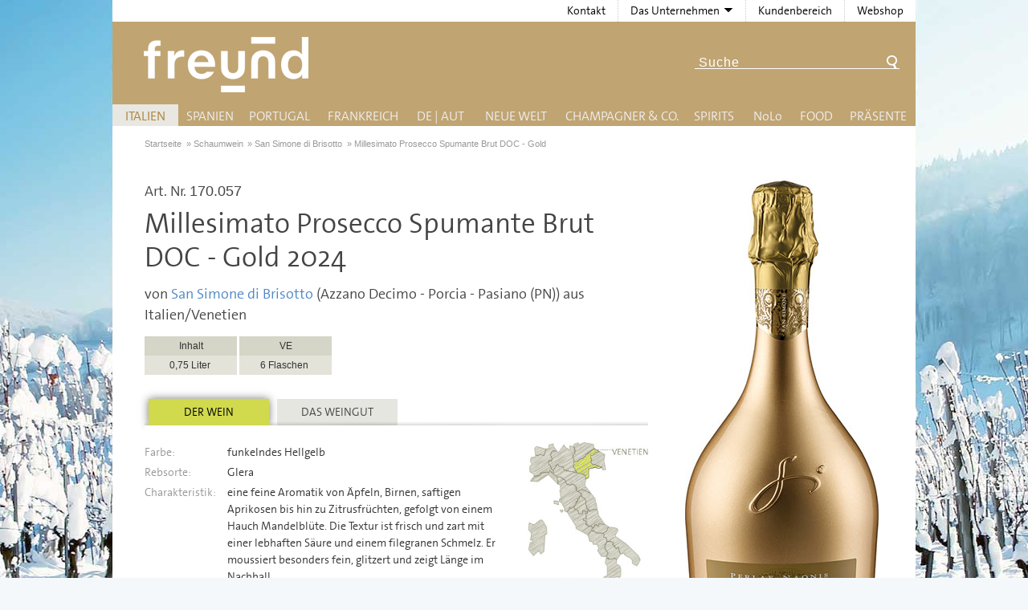

--- FILE ---
content_type: text/html; charset=UTF-8
request_url: https://www.weinkontor-freund.de/wein/italien/brisotto/1700570
body_size: 12124
content:
<!doctype html>  
<!--[if lt IE 7]> <html class="lt-ie9 lt-ie8 lt-ie7"> <![endif]-->
<!--[if IE 7]>    <html class="lt-ie9 lt-ie8"> <![endif]-->
<!--[if IE 8]>    <html class="lt-ie9"> <![endif]-->
<!--[if gt IE 8]><!--> <html lang="de-de"> <!--<![endif]-->
<head>
	<meta charset="utf-8"/>
	<title>Millesimato Prosecco Spumante Brut DOC - Gold &raquo; San Simone di Brisotto &raquo; Schaumwein Venetien Azzano Decimo - Porcia - Pasiano (PN)</title>

	<meta name="robots" content="index,follow" />
	<meta name="description" content="Millesimato Prosecco Spumante Brut DOC - Gold von San Simone di Brisotto für Fachhandel und Gastronomie direkt vom Großhandel bei Weinkontor Freund bestellen.  &amp;raquo; eine feine Aromatik von Äpfeln, Birnen, saftigen Aprikosen bis hin zu Zitrusfrüchten, gefolgt von einem Hauch Mandelblüte. Die Textur ist frisch und zart mit einer lebhaften Säure ..." />
	<base href="https://www.weinkontor-freund.de/" />
	<link rel="apple-touch-icon" sizes="180x180" href="/gfx/favicon/apple-touch-icon.png">
    <link rel="icon" type="image/png" sizes="32x32" href="/gfx/favicon/favicon-32x32.png">
    <link rel="icon" type="image/png" sizes="16x16" href="/gfx/favicon/favicon-16x16.png">
    <link rel="manifest" href="/gfx/favicon/site.webmanifest">
    <link rel="mask-icon" href="/gfx/favicon/safari-pinned-tab.svg" color="#5bbad5">
    <meta name="msapplication-TileColor" content="#da532c">
    <meta name="theme-color" content="#ffffff">
	<link href="/css/styles2024.css" rel="stylesheet" type="text/css"/>
    <link href="/css/fancybox/jquery.fancybox.css" rel="stylesheet" type="text/css"/>
   
	<!--[if lte IE 7]>
	<link href="/css/core/iehacks.min.css" rel="stylesheet" type="text/css" />
	<![endif]-->

	<!--[if lt IE 9]>
	<script src="/lib/html5.js"></script>
	<![endif]-->
<!-- Global site tag (gtag.js) - Google Analytics -->
<script async src="https://www.googletagmanager.com/gtag/js?id=UA-4285200-2"></script>
<script>
  window.dataLayer = window.dataLayer || [];
  function gtag(){dataLayer.push(arguments);}
  gtag('js', new Date());

  gtag('config', 'UA-4285200-2', { 'anonymize_ip': true });
	
	
</script>    
</head>
<body>
	
<div class="ym-wrapper">
    <header>
      <h1><a href="/" class="tooltip-w" title="zurück zur Startseite" id="freund-logo">Freund - Wein und Delikatessen (Weinkontor Freund)</a></h1>
      <nav id="topNavigation">
      <ul>
      <li><a class="topnav" href="/freund/kontakt">Kontakt</a></li>
      <li><a class="topnav" href="javascript:void(0)"><span class="before">Das Unternehmen</span><span class="after"><!-- empty --></span></a>
        <div class="topsubmenu">
          <ul>
            <li><a href="/info/direkter-service">Direkter Service</a></li>
            <li><a href="/freund/unternehmen">Firmenphilosophie</a></li>
            <li><a href="/freund/ansprechpartner">Das Team</a></li>
          </ul>
        </div>
      </li>
      <li><a class="topnav" href="/freund/aktionen">Kundenbereich</a></li>
      <li><a class="topnav" href="https://service.weinkontor-freund.de/" target="_blank">Webshop</a></li>
    </ul>
    </nav>
    <form class="ym-searchform tooltip-e" name="volltextsuche" method="get" action="suche/" title="Suchen Sie hier nach Hersteller, Artikelname oder Artikelnummer">
          <input class="ym-searchfield" name="search" id="search_fulltext" type="text" value="Suche" />
          <input class="ym-searchbutton" type="submit" value="&nbsp;" />
        </form>
    </header>

  <nav id="mainNavigation" class="navsticky">
    <ul>
      <li class="link1"><a href="/wein/italien" class="nav current">Italien</a>
        <div class="submenu italien">
          <div class="submenu_box equalize">
            <h3>Weine aus Italien</h3>
            <div class="col c20">
              <div class="col_content">
                <h5 style="text-transform:uppercase; letter-spacing:1px;">Craft-Bier</h5>
                <ul>
                  <li><a href="/wein/italien/birra.anima">Birra Anima</a></li>
                </ul>
                <h5>Abruzzen</h5>
                <ul>
                  <li><a href="/wein/italien/tenuta.ulisse">Tenuta Ulisse</a></li>
                </ul>
                <h5>Apulien </h5>
                <ul>
                  <li><a href="/wein/italien/camivini">Camivini</a></li>
                  <li><a href="/wein/italien/il.cantico">Il Cantico</a></li>
                  <li><a href="/wein/italien/terre.avare">Terre Avare</a></li>
                  <li><a href="/wein/italien/vallone.flaminio">Vallone - Flaminio</a></li>
                </ul>
              </div>
            </div>
            <div class="col c20">
              <div class="col_content">
                <h5>Emilia-Romagna </h5>
                <ul>
                  <li><a href="/wein/italien/cantina.puianello">Cantina Puianello</a></li>
                </ul>
                <h5>Friaul</h5>
                <ul>
                  <li><a href="/wein/italien/di.lenardo">Di Lenardo</a></li>
                  <li><a href="/wein/italien/gino.brisotto">Gino Brisotto</a></li>
                </ul>
                <h5>Kampanien</h5>
                <ul>
                  <li><a href="/wein/italien/indomito">Indomito</a></li>
                </ul>
                <h5>Lombardei</h5>
                <ul>
                  <li><a href="/wein/italien/delibori">Delibori</a></li>
                  <li><a href="/wein/italien/lugana">Mario Minini <em style="color: #ffffff; background-color: #000000; padding: 0 0.25rem">NEU</em></a></li>
                  <li><a href="/wein/italien/pilandro">Pilandro</a></li>
                </ul>
              </div>
            </div>
            <div class="col c20">
              <div class="col_content">
                <h5>Piemont</h5>
                <ul>
                  <li><a href="/wein/italien/costa.di.bussia">Costa di Bussia</a></li>
                  <li><a href="/wein/italien/la.spinetta">La Spinetta</a></li>
                  <li><a href="/wein/italien/marco.porello">Marco Porello</a></li>
                  <li><a href="/wein/italien/pira">Pira</a></li>
                  <li><a href="/wein/italien/sartirano.figli">Sartirano Figli</a></li>
                </ul>
                <h5>Sardinien</h5>
                <ul>
                  <li><a href="/wein/italien/santadi">Cantina di Santadi</a></li>
                </ul>
                <h5>Sizilien</h5>
                <ul>
                  <li><a href="/wein/italien/baglio.sereno">Baglio Sereno <em style="color: #ffffff; background-color: #000000; padding: 0 0.25rem">NEU</em></a></li>
                  <li><a href="/wein/italien/camivini">Camivini</a></li>
                  <li><a href="/wein/italien/corte.dei.mori">Corte dei Mori</a></li>
                  <li><a href="/wein/italien/cusumano">Cusumano</a></li>
                  <li><a href="/wein/italien/cantine.paolini">Cantine Paolini</a></li>
                </ul>
              </div>
            </div>
            <div class="col c20">
              <div class="col_content">
                <h5>Toskana</h5>
                <ul>
                  <li><a href="/wein/italien/casanova.della.spinetta">Casanova Della Spinetta</a></li>
                  <li><a href="/wein/italien/castello.toscano">Castello Toscano</a></li>
                  <li><a href="/wein/italien/col.dOrcia">Col d‘Orcia</a></li>
                  <li><a href="/wein/italien/collosorbo">Collosorbo</a></li>
                  <li><a href="/wein/italien/poggio.delle.faine">Poggio delle Faine</a></li>
                  <li><a href="/wein/italien/poggio.delle.faine.governo">Poggio delle Faine (Governo)</a></li>
                  <li><a href="/wein/italien/masi">Renzo Masi</a></li>
                  <li><a href="/wein/italien/vignole">Tenuta di Vignole</a></li>
                </ul>
                <h5>Süditalien</h5>
                <ul>
                  <li><a href="/wein/italien/mea-culpa">Mea Culpa</a></li>
                </ul>
              </div>
            </div>
            <div class="col c20">
              <h5>Südtirol</h5>
              <ul>
                <li><a href="/wein/italien/lun">H. Lun</a></li>
              </ul>
              <h5>Umbrien</h5>
              <ul>
                <li><a href="/wein/italien/cardeto">Cardeto</a></li>
              </ul>
              <h5>Venetien</h5>
              <ul>
                <li><a href="/wein/italien/valdadige">Cantina Valdadige</a></li>
                <li><a href="/wein/italien/latium.morini">ILatium Morini</a></li>
                <li><a href="/wein/italien/la.famiglia">La Famiglia</a></li>
                <li><a href="/wein/italien/ripasso.amarone">Palazzo Pisano Ripensato</a></li>
                <li><a href="/wein/italien/sessantacampi">Sessantacampi</a></li>
              </ul>
            </div>
          </div>
          <div class="submenu_special"><strong>&gt; Wein-Accessoires</strong>: <a href="/accessoires/weinzubehoer">Hier finden Sie Korkenzieher und Gläser</a></div>
          <div class="submenu_bot">&nbsp;</div>
        </div>
      </li>
      <li class="link2"><a href="/wein/spanien" class="nav">Spanien</a>
        <div class="submenu spanien">
          <div class="submenu_box equalize">
            <h3>Weine aus Spanien</h3>
            <div class="col c20">
              <div class="col_content">
                <h5>Bullas</h5>
                <ul>
                  <li><a href="/wein/spanien/orgullo.wine">Orgullo Wine</a></li>
                </ul>
                <h5>Calatrava</h5>
                <ul>
                  <li><a href="/wein/spanien/quinta.de.aves">Quinta de Aves</a></li>
                </ul>
                <h5>Cariñena</h5>
                <ul>
                  <li><a href="/wein/spanien/pago.ayles">Bodega Pago Ayles</a></li>
                  <li><a href="/wein/spanien/bodegas.paniza">Bodegas Paniza</a></li>
                </ul>
                <h5>Castilla y León</h5>
                <ul>
                  <li><a href="/wein/spanien/abadia.retuerta">Abadia Retuerta</a></li>
                </ul>
              </div>
            </div>
            <div class="col c20">
              <div class="col_content">
                <h5>Costers del Segre</h5>
                <ul>
                  <li><a href="/wein/spanien/raimat">Raïmat</a></li>
                </ul>
                <h5>Galicien </h5>
                <ul>
                  <li><a href="/wein/spanien/mar.de.frades">Mar de Frades <em style="color: #ffffff; background-color: #000000; padding: 0 0.25rem">NEU</em></a></li>
                </ul>
                <h5>Jerez </h5>
                <ul>
                  <li><a href="/wein/sherry.brandy/ximenez-spinola.brandy">Ximénez-Spínola</a></li>
                </ul>
                <h5>Jumilla</h5>
                <ul>
                  <li><a href="/wein/spanien/alceno">Alceño</a></li>
                </ul>
              </div>
            </div>
            <div class="col c20">
              <div class="col_content">
                <h5>La Mancha</h5>
                <ul>
                  <li><a href="/wein/spanien/dehesa.de.luna">Dehesa de Luna</a></li>
                  <li><a href="/wein/spanien/hammeken.cellars">Hammeken Cellars</a></li>
                  <li><a href="/wein/spanien/pago.de.la.jaraba">Pago de la Jaraba</a></li>
                </ul>
                <h5>Méntrida</h5>
                <ul>
                  <li><a href="/wein/spanien/villarta.hacienda">Hacienda Villarta</a></li>
                </ul>
                <h5>Navarra</h5>
                <ul>
                  <li><a href="/wein/spanien/piedemonte">Piedemonte</a></li>
                  <li><a href="/wein/spanien/tandem">Compañía Vitivinícola Tandem</a></li>
                </ul>
              </div>
            </div>
            <div class="col c20">
              <div class="col_content">
                <h5>Regional Weine Spanien</h5>
                <ul>
                  <li><a href="/wein/spanien/tapas.club">Tapas Club</a></li>
                </ul>
                <h5>Ribera del Duero</h5>
                <ul>
                  <li><a href="/wein/spanien/san.pedro.regalado">Coop. San Pedro Regalado</a></li>
                </ul>
                <h5>Rioja</h5>
                <ul>
                  <li><a href="/wein/spanien/ramon.bilbao">Ramón Bilbao <em style="color: #ffffff; background-color: #000000; padding: 0 0.25rem">NEU</em></a></li>
                  <li><a href="/wein/spanien/criadores.de.rioja">Criadores de Rioja</a></li>
                  <li><a href="/wein/spanien/rioja.alta">La Rioja Alta</a></li>
                  <li><a href="/wein/spanien/bodega.classica">Lopez de Haro</a></li>
                </ul>
              </div>
            </div>
            <div class="col c20">
              <h5>Rueda</h5>
              <ul>
                <li><a href="/wein/spanien/cuatro.rayas">Cuatro Rayas</a></li>
              </ul>
              <h5>Somontano</h5>
              <ul>
                <li><a href="/wein/spanien/enate">Enate</a></li>
                <li><a href="/wein/spanien/finca.valonga">Finca Valonga <em style="color: #ffffff; background-color: #000000; padding: 0 0.25rem">NEU</em></a></li>
              </ul>
              <h5>Sevilla</h5>
              <ul>
                <li><a href="/wein/spanien/tierra.savia">Tierra Savia</a></li>
              </ul>
              <h5>Yecla</h5>
              <ul>
                <li><a href="/wein/spanien/la.purisima">La Purísima</a></li>
              </ul>
            </div>
          </div>
          <div class="submenu_special"><strong>&gt; Wein-Accessoires</strong>: <a href="/accessoires/weinzubehoer">Hier finden Sie Korkenzieher und Gläser</a></div>
          <div class="submenu_bot">&nbsp;</div>
        </div>
      </li>
      <li class="link3"><a href="/wein/portugal" class="nav">Portugal</a>
        <div class="submenu portugal">
          <div class="submenu_box equalize">
            <h3>Weine aus Portugal</h3>
            <div class="col c50">
              <div class="col_content">
                <h5>Alentejo</h5>
                <ul>
                  <li><a href="/wein/portugal/dafonseca">José Maria da Fonseca</a></li>
                </ul>
                <h5>Douro</h5>
                <ul>
                  <li><a href="/wein/portugal/churchills.estate">Churchill's Estate</a></li>
                  <li><a href="/wein/portugal/churchills">Churchill's</a></li>
                  <li><a href="/wein/portugal/da.fonseca">José Maria da Fonseca</a></li>
                </ul>
              </div>
            </div>
            <div class="col c50">
                <h5>Estremadura</h5>
                <ul>
                  <li><a href="/wein/portugal/boavista">Quinta da Boavista</a></li>
                </ul>
              <h5>Setúbal</h5>
              <ul>
                <li><a href="/wein/portugal/fonseca">José Maria da Fonseca</a></li>
              </ul>
              <h5>Vinho Verde</h5>
              <ul>
                <li><a href="/wein/portugal/quinta.da.lixa">Quinta da Lixa</a></li>
              </ul>
            </div>
          </div>
          <div class="submenu_special"><strong>&gt; Wein-Accessoires</strong>: <a href="/accessoires/weinzubehoer">Hier finden Sie Korkenzieher und Gläser</a></div>
          <div class="submenu_bot">&nbsp;</div>
        </div>
      </li>
      <li class="link4"><a href="/wein/frankreich" class="nav">Frankreich</a>
        <div class="submenu frankreich">
          <div class="submenu_box equalize">
            <h3>Weine aus Frankreich</h3>
            <div class="col c25">
              <div class="col_content">
                <h5>Bordeaux</h5>
                <ul>
                  <li><a href="/wein/frankreich/bordeaux.premium-selektion">Bordeaux Premium-Selektion</a></li>
                  <li><a href="/wein/frankreich/chateau.bel.air.la.perriere">Château Bel Air La Perriere</a></li>
                  <li><a href="/wein/frankreich/chateau.caillou">Château Caillou</a></li>
                  <li><a href="/wein/frankreich/chateau.des.bardes">Château des Bardes</a></li>
                  <li><a href="/wein/frankreich/chateau.recougne">Château Recougne</a></li>
                  <li><a href="/wein/frankreich/chateau.senejac">Château Sénéjac</a></li>
                  <li><a href="/wein/frankreich/chateau.tour.bayard">Château Tour Bayard</a></li>
                  <li><a href="/wein/frankreich/chateau.vieux.manoir">Château Vieux Manoir <em style="color: #ffffff; background-color: #000000; padding: 0 0.25rem">NEU</em></a></li>
                </ul>
              </div>
            </div>
            <div class="col c25">
              <div class="col_content">
                <h5>Gascogne</h5>
                <ul>
                  <li><a href="/wein/frankreich/domaine.de.menard">Domaine de Menard</a></li>
                  <li><a href="/wein/frankreich/maison.marcellin">Maison Marcellin <em style="color: #ffffff; background-color: #000000; padding: 0 0.25rem">NEU</em></a></li>
                </ul>
                <h5>Châteauneuf du Pape</h5>
                <ul>
                  <li><a href="/wein/frankreich/domaine.de.pignan">Domaine de Pignan</a></li>
                </ul>
                <h5>Burgund</h5>
                <ul>
                  <li><a href="/wein/frankreich/domaine.henri.delagrange">Domaine Henri Delagrange et fils</a></li>
                  <li><a href="/wein/frankreich/domaine.pascal.bouchard">Domaine Pascal Bouchard</a></li>
                </ul>
                <h5>Beaujolais</h5>
                <ul>
                  <li><a href="/wein/frankreich/domains.laurent.perrachon.et.fils">Domains Laurent Perrachon et Fils</a></li>
                </ul>
              </div>
            </div>
            <div class="col c25">
              <div class="col_content">
                <h5>Languedoc-Roussillion</h5>
                <ul>
                  <li><a href="/wein/frankreich/domaine.terre.de.tramontane">Domaine Terre de Tramontane</a></li>
                  <li><a href="/wein/frankreich/francois.lurton">Francois Lurton <em style="color: #ffffff; background-color: #000000; padding: 0 0.25rem">NEU</em></a></li>
                  <li><a href="/wein/frankreich/la.grange">La Grange</a></li>
                  <li><a href="/wein/frankreich/la.legende.dHelios">La Légende d'Hélios</a></li>
                </ul>
              <h5>Loire</h5>
              <ul>
                <li><a href="/wein/frankreich/domaine.guenault">Domaine Guenault <em style="color: #ffffff; background-color: #000000; padding: 0 0.25rem">NEU</em></a></li>
                <li><a href="/wein/frankreich/domaine.de.marce">Domaine de Marcé</a></li>
                <li><a href="/wein/frankreich/domain.salmon">Domain Salmon</a></li>
                <li><a href="/wein/frankreich/tabordet">Domaine Yvon et Pascal Tabordet</a></li>
                <li><a href="/wein/frankreich/famille.bougrier">Famille Bougrier <em style="color: #ffffff; background-color: #000000; padding: 0 0.25rem">NEU</em></a></li>
                <li><a href="/wein/frankreich/langevine">Les Caves de L'Angevine <em style="color: #ffffff; background-color: #000000; padding: 0 0.25rem">NEU</em></a></li>
                <li><a href="/wein/frankreich/michel.girard">Michel Girard</a></li>
              </ul>
              </div>
            </div>
            <div class="col c25">
              <h5>Provence</h5>
              <ul>
                <li><a href="/wein/frankreich/villa.magalone">Villa Magalone <em style="color: #ffffff; background-color: #000000; padding: 0 0.25rem">NEU</em></a></li>
              </ul>
              <h5>Rhône</h5>
              <ul>
                <li><a href="/wein/frankreich/domaine.bois.de.brignon">Domaine Bois de Brignon</a></li>
                <li><a href="/wein/frankreich/domaine.de.olivier">Domaine de l’Olivier <em style="color: #ffffff; background-color: #000000; padding: 0 0.25rem">NEU</em></a></li>
                <li><a href="/wein/frankreich/vignobles.michel.gassier">Michel Gassier</a></li>
              </ul>
              <h5>Süd-West</h5>
              <ul>
                <li><a href="/wein/frankreich/domaine.du.caillou">Domaine du Caillou</a></li>
              </ul>
            </div>
          </div>
          <div class="submenu_special"><strong>&gt; Wein-Accessoires</strong>: <a href="/accessoires/weinzubehoer">Hier finden Sie Korkenzieher und Gläser</a></div>
          <div class="submenu_bot">&nbsp;</div>
        </div>
      </li>
      <li class="link5"><a href="javascript:void(0);" class="nav">DE | AUT</a>
        <div class="submenu deutschland">
          <div class="submenu_box equalize"> 
            <!--<h3>Weine aus Deutschland</h3>-->
            <div class="col c33">
              <div class="col_content">
                <h3 style="text-align: left;padding-left: 1rem;"><a href="/wein/deutschland">Deutschland</a></h3>
                <h5>Mosel / Saar</h5>
                <ul>
                  <li><a href="/wein/deutschland/weingut.peter.lauer">Weingut Peter Lauer</a></li>
                  <li><a href="/wein/deutschland/weingut.markus.molitor">Weingut Markus Molitor</a></li>
                </ul>
                <h5>Rheingau</h5>
                <ul>
                  <li><a href="/wein/deutschland/dr.corvers-kauter">Dr. Corvers-Kauter</a></li>
                  <li><a href="/wein/deutschland/weingut.robert.weil">Weingut Robert Weil</a></li>
                  <li><a href="/wein/deutschland/weingut.joachim.flick">Weingut Joachim Flick</a></li>
                </ul>
              </div>
            </div>
            <div class="col c33">
              <div class="col_content">
                <h3>&nbsp;</h3>
                <h5>Rheinhessen</h5>
                <ul>
                  <li><a href="/wein/deutschland/trautwein">J. Trautwein</a></li>
                  <li><a href="/wein/deutschland/weingut.espenhof">Weingut Espenhof</a></li>
                  <li><a href="/wein/deutschland/neef.emmich">Weingut Neef-Emmich <em style="color: #ffffff; background-color: #000000; padding: 0 0.25rem">NEU</em></a></li>
                </ul>
                <h5>Franken</h5>
                <ul>
                  <li><a href="/wein/deutschland/weingut.brennfleck">Weingut Brennfleck</a></li>
                </ul>
                <h5>Baden</h5>
                <ul>
                  <li><a href="/wein/deutschland/weingut.hunn">Weingut Hunn</a></li>
                </ul>
              </div>
            </div>
            <div class="col c33">
              <h3 style="text-align: left;padding-left: 1rem;"><a href="/wein/oesterreich">Österreich</a></h3>
              <h5>Burgenland</h5>
              <ul>
                <li><a href="/wein/oesterreich/weingut.georg.preisinger">Weingut Georg Preisinger</a></li>
              </ul>
              <h5>Weinviertel</h5>
              <ul>
                <li><a href="/wein/oesterreich/helenental.kellerei">Helenental Kellerei</a></li>
                <li><a href="/wein/oesterreich/weingut.pfaffl">Weingut R&amp;A Pfaffl <em style="color: #ffffff; background-color: #000000; padding: 0 0.25rem">NEU</em></a></li>
              </ul>
              <h5>Wien, Wagram &amp; Thermenregion</h5>
              <ul>
                <li><a href="/wein/oesterreich/weingut.stift.klosterneuburg">Weingut Stift Klosterneuburg</a></li>
                <li><a href="/wein/oesterreich/weinhof.waldschuetz">Anton Waldschütz <em style="color: #ffffff; background-color: #000000; padding: 0 0.25rem">NEU</em></a></li>
              </ul>
            </div>
          </div>
          <div class="submenu_special"><strong>&gt; Wein-Accessoires</strong>: <a href="/accessoires/weinzubehoer">Hier finden Sie Korkenzieher und Gläser</a></div>
          <div class="submenu_bot">&nbsp;</div>
        </div>
      </li>
      <li class="link6"><a href="/wein/neue-welt-weine" class="nav">Neue Welt</a>
        <div class="submenu uebersee">
          <div class="submenu_box equalize">
            <h3>Weine aus der Neuen Welt</h3>
            <div class="col c25">
              <div class="col_content">
                <h5>Chile</h5>
                <ul>
                  <li><a href="/wein/uebersee/mancura.wines">Mancura Wines</a></li>
                  <li><a href="/wein/uebersee/matetic.vineyards">Matetic Vineyards</a></li>
                  <li><a href="/wein/uebersee/vina.errazuriz">Viña Errazuriz <em style="color: #ffffff; background-color: #000000; padding: 0 0.25rem">NEU</em></a></li>
                  <li><a href="/wein/uebersee/vinedos.de.alcohuaz">Viñedos de Alcohuaz</a></li>
                </ul>
                <h5>Argentinien</h5>
                <ul>
                  <li><a href="/wein/uebersee/bodega.otronia">Bodega Otronia</a></li>
                  <li><a href="/wein/uebersee/bodegas.staphyle">Bodegas Staphyle</a></li>
                  <li><a href="/wein/uebersee/susana.balbo.wines">Susana Balbo Wines</a></li>
                  <li><a href="/wein/uebersee/beefsteak.club">Beefsteak Club</a></li>
                </ul>
              </div>
            </div>
            <div class="col c25">
              <div class="col_content">
                <h5>Australien</h5>
                <ul>
                  <li><a href="/wein/uebersee/coriole.vineyards">Coriole Vineyards</a></li>
                  <li><a href="/wein/uebersee/tempus.two">Tempus Two</a></li>
                  <li><a href="/wein/uebersee/torbreck.vintners">Torbreck Vintners</a></li>
                </ul>
                <h5>Neuseeland</h5>
                <ul>
                  <li><a href="/wein/uebersee/craggy.range">Craggy Range</a></li>
                  <li><a href="/wein/uebersee/escarpment.winery">Escarpment Winery</a></li>
                  <li><a href="/wein/uebersee/konrad.Wines">Konrad Wines</a></li>
                  <li><a href="/wein/uebersee/marlborough.ridge">Marlborough Ridge</a></li>
                </ul>
              </div>
            </div>
            <div class="col c25">
              <div class="col_content">
                <h5>Südafrika</h5>
                <ul>
                  <li><a href="/wein/uebersee/false.bay">False Bay</a></li>
                  <li><a href="/wein/uebersee/eagles.nest.wine.estate">Eagles’ Nest Wine Estate <em style="color: #ffffff; background-color: #000000; padding: 0 0.25rem">NEU</em></a></li>
                  <li><a href="/wein/uebersee/tokara">Tokara</a></li>
                  <li><a href="/wein/uebersee/african.pride.wines">African Pride Wines</a></li>
                  <li><a href="/wein/uebersee/waterkloof">Waterkloof</a></li>
                </ul>
                <h5>USA - Washington</h5>
                <ul>
                  <li><a href="/wein/uebersee/upper.case">Upper Case</a></li>
                  <li><a href="/wein/uebersee/golden.west">Golden West</a></li>
                  <li><a href="/wein/uebersee/14.hands">14 Hands</a></li>
                  <li><a href="/wein/uebersee/wines.of.substance">Wines of Substance </a></li>
                  <li><a href="/wein/uebersee/k-vintners">K-Vintners </a></li>
                </ul>
              </div>
            </div>
            <div class="col c25">
              <h5>USA - Kalifornien</h5>
              <ul>
                <li><a href="/wein/uebersee/glenbrook.vineyard">Glenbrook Vineyard</a></li>
                <li><a href="/wein/uebersee/weston.estate.winery">Weston Estate Winery</a></li>
                <li><a href="/wein/uebersee/quady.winery">Quady Winery</a></li>
                <li><a href="/wein/uebersee/schug.carneros.estate">Schug Carneros Estate </a></li>
                <li><a href="/wein/uebersee/shafer.vineyards">Shafer Vineyards</a></li>
                <li><a href="/wein/uebersee/ironstone">Ironstone Vineyards <em style="color: #ffffff; background-color: #000000; padding: 0 0.25rem">NEU</em></a></li>
              </ul>
            </div>
          </div>
          <div class="submenu_special"><strong>&gt; Wein-Accessoires</strong>: <a href="/accessoires/weinzubehoer">Hier finden Sie Korkenzieher und Gläser</a></div>
          <div class="submenu_bot">&nbsp;</div>
        </div>
      </li>
      <li class="link11"><a href="javascript:void(0);" class="nav">Champagner &amp; Co.</a>
        <div class="submenu champagner">
          <div class="submenu_box equalize">
            <div class="col c50">
              <div class="col_content">
                <h5>Champagner</h5>
                <ul>
                  <li><a href="/wein/schaumwein/champagne.charpentier">Champagne J. Charpentier</a></li>
                  <li><a href="/wein/schaumwein/virginie">Champagne VIRGINIE T.</a></li>
                </ul>
                <h5>Crémant</h5>
                <ul>
                  <li><a href="/wein/schaumwein/louis.vernant">Louis Vernant</a></li>
                  <li><a href="/wein/schaumwein/chauvenet">Françoise Chauvenet</a></li>
                </ul>
                <h5>Cava</h5>
                <ul>
                  <li><a href="/wein/schaumwein/codorniu">Codorníu <em style="color: #ffffff; background-color: #000000; padding: 0 0.25rem">NEU</em></a></li>
                  <li><a href="/wein/schaumwein/finca.pronamala">Finca Pronamala </a></li>
                </ul>
              </div>
            </div>
            <div class="col c50">
                <h5>Prosecco, Spumante, Frizzante</h5>
                <ul>
                  <li><a href="/wein/schaumwein/deAngeli">DeAngeli</a></li>
                  <li><a href="/wein/schaumwein/brisotto">San Simone di Brisotto</a></li>
                  <li><a href="/wein/schaumwein/cielo.e.terra">Cielo e Terra</a></li>
                </ul>
                <h5>Great British Classic Method</h5>
                <ul>
                  <li><a href="/wein/schaumwein/wiston.estate.winery">Wiston Estate Winery <em style="color: #ffffff; background-color: #000000; padding: 0 0.25rem">NEU</em></a></li>
                </ul>
                <h5>Cap Classique</h5>
                <ul>
                  <li><a href="/wein/schaumwein/graham.beck.wines">Graham Beck Wines</a></li>
                </ul>
            </div>
          </div>
          <div class="submenu_bot">&nbsp;</div>
        </div>
      </li>
      <li class="link7"><a href="javascript:void(0);" class="nav">Spirits</a>
        <div class="submenu spirituosen">
          <div class="submenu_box equalize">
            <div class="col c33">
              <div class="col_content">
                <h5>Likör</h5>
                <ul>
                  <li><a href="/wein/spirituosen/inga">Inga</a></li>
                  <li><a href="/wein/spirituosen/unterthurner">Privatbrennerei Unterthurner <em style="color: #ffffff; background-color: #000000; padding: 0 0.25rem">NEU</em></a></li>
                </ul>
                <h5>Cognac</h5>
                <ul>
                  <li><a href="/wein/spirituosen/francois.voyer">Francois Voyer</a></li>
                </ul>
                <h5>Grappa</h5>
                <ul>
                  <li><a href="/wein/spirituosen/inga">Inga</a></li>
                  <li><a href="/wein/spirituosen/jacopo.poli">Jacopo Poli</a></li>
                </ul>
              </div>
            </div>
            <div class="col c33">
              <div class="col_content">
                <h5>Brandy</h5>
                <ul>
                  <li><a href="/wein/sherry.brandy/ximenez-spinola.brandy">Ximénez-Spínola</a></li>
                </ul>
                <h5>Sherry</h5>
                <ul>
                  <li><a href="/wein/spirituosen/sanchez.romate">Sanchez Romate</a></li>
                  <li><a href="/wein/sherry.brandy/ximenez-spinola.brandy">Ximénez-Spínola</a></li>
                </ul>
              </div>
            </div>
            <div class="col c33">
              <h5>Gin</h5>
              <ul>
                <li><a href="/wein/spirituosen/dunnet.bay.distillery">Dunnet Bay Distillery</a></li>
              </ul>
              <h5>Vodka</h5>
              <ul>
                <li><a href="/wein/spirituosen/dunnet.bay.distillery">Dunnet Bay Distillery</a></li>
              </ul>
            </div>
          </div>
          <div class="submenu_bot">&nbsp;</div>
        </div>
      </li>
        <!--Alkoholfrei-->
        <li class="link10"><a href="javascript:void(0);" class="nav">N<span style="text-transform:lowercase;">O</span><span style="text-transform:uppercase;">L</span><span style="text-transform:lowercase;">O</span></a>
        <div class="submenu alkoholfrei">
          <div class="submenu_box equalize">
            <div class="col">
              <h5>Alkoholfrei</h5>
              <ul>
                <li><a href="/wein/alkoholfrei/abstinence">Abstinence (Südafrika)</a> </li>
                <li><a href="/wein/alkoholfrei/giesen.group">Ara (Neuseeland)</a> </li>
                <li><a href="/wein/alkoholfrei/noovi">NOOVI (DE)</a> </li>
                <li><a href="/wein/alkoholfrei/weingut.j.flick">Weingut Joachim Flick (DE)</a></li>
                <li><a href="/wein/alkoholfrei/manufaktur.joerg.geiger">Manufaktur Jörg Geiger (DE)</a></li>
                <li><a href="/wein/alkoholfrei/le.petit.beret">Le Petit Béret (FR)</a> </li>
                <li><a href="/wein/alkoholfrei/iris.vigneti">Iris Vigneti (IT)</a></li>
                <li><a href="/wein/alkoholfrei/vicente.gandia">Vicente Gandia (SP)</a></li>
                <li><a href="/wein/alkoholfrei/win">Bodega WIN (SP) <em style="color: #ffffff; background-color: #000000; padding: 0 0.25rem">NEU</em></a></li>
              </ul>
              <h5>Alkoholreduziert</h5>
              <ul>
                <li><a href="/wein/alkoholfrei/pfaffl.NoLo">Weingut R&amp;A Pfaffl (DE) <em style="color: #ffffff; background-color: #000000; padding: 0 0.25rem">NEU</em></a></li>
                <li><a href="/wein/alkoholfrei/the.gentle">the gentle wine</a></li>
                <li><a href="/wein/alkoholfrei/la.vie.est.belle">La vie est belle (FR)</a></li>
                <li><a href="/wein/alkoholfrei/serre.dei.roveri">Serre dei Roveri (IT)</a></li>
                <li><a href="/wein/alkoholfrei/vinicola.decordi">Vinicola Decordi - Fragolino (IT)</a></li>
              </ul>
            </div>
          </div>
          <!--<div class="submenu_special" style="width:100px;"><strong>&gt; Wein-Accessoires</strong>: <a href="/accessoires/weinzubehoer">Gläser...</a></div>--> 
          <div class="submenu_bot">&nbsp;</div>
        </div>
      </li>
      <li class="link8"><a href="javascript:void(0);" class="nav">Food</a>
        <div class="submenu delikatessen">
          <div class="submenu_box equalize">
            <div class="col c33">
              <div class="col_content">
                <ul>
                  <li><a href="/delikatessen/suesses">Süßes </a></li>
                  <li><a href="/delikatessen/herzhaftes">Herzhaftes</a></li>
                  <li><a href="/delikatessen/antipasti">Antipasti</a></li>
                  <li><a href="/delikatessen/nudeln.reis">Nudel- und Reisspezialitäten</a></li>
                </ul>
              </div>
            </div>
            <div class="col c33">
              <div class="col_content">
                <ul>
                  <li><a href="/delikatessen/saucen.cremes">Saucen und Cremes</a></li>
                  <li><a href="/delikatessen/pasteten">Pasteten</a></li>
                  <li><a href="/delikatessen/fischspezialitaeten">Fischspezialitäten </a></li>
                  <li><a href="/delikatessen/salz">Salz &amp; Gewürze</a></li>
                </ul>
              </div>
            </div>
            <div class="col c33">
              <ul>
                  <li><a href="/delikatessen/trueffel">Trüffel</a></li>
                <!--<li><a href="/delikatessen/gewuerze">Gewürze</a></li>-->
                <li><a href="/delikatessen/olivenoel">Olivenöl</a></li>
                <li><a href="/delikatessen/essige">Essig</a></li>
                <li><a href="/delikatessen/kaffee">Kaffee</a></li>
              </ul>
            </div>
          </div>
          <div class="submenu_bot">&nbsp;</div>
        </div>
      </li>
      <li class="link9"><a href="javascript:void(0);" class="nav">Präsente</a>
        <div class="submenu praesente">
          <div class="submenu_box equalize">
            <div class="col c50">
              <div class="col_content">
                <ul>
                  <li><a href="werbegeschenke/weinpraesente">Wein / Schaumwein Präsente</a></li>
                <li><a href="werbegeschenke/wein-und-delikatessen">Wein und Delikatessen</a></li>
                  <li><a href="werbegeschenke/feinkostpraesente">Feinkost Präsente</a></li>
                </ul>
              </div>
            </div>
            <div class="col c50">
              <ul>
                <li><a href="werbegeschenke/wein-suesses">Wein / Schaumwein und Süßes</a></li>
                <li><a href="werbegeschenke/spirituose-und-suesses">Spirituose und Süßes</a></li>
                <!--<li><a href="werbegeschenke/praesente-mit-bier">Präsente mit Bier</a></li>
                <li><a href="werbegeschenke/praesente-mit-spirituosen">Präsente mit Spirituosen</a></li>--> 
                <!--<li><a href="werbegeschenke/praesente-ohne-alkohol">Präsente ohne Alkohol</a> </li>--> 
                <!--<li><a href="werbegeschenke/weihnachtspraesente">Weihnachtspräsente</a></li>--> 
                <!--<li><a href="/werbegeschenke/koerperpflege">Körperpflege</a></li>-->
              </ul>
            </div>
          </div>
          <div class="submenu_bot">&nbsp;</div>
        </div>
      </li>
    </ul>
  </nav>
	  	<nav id="breadcrumb" class="artikel" itemscope itemtype="http://data-vocabulary.org/Breadcrumb">
	  <ol class="breadcrumb">
		      <li itemscope itemtype="http://data-vocabulary.org/Breadcrumb">
       <a href="https://www.weinkontor-freund.de/"  itemprop="url">
          <span itemprop="title">Startseite</span>
	   </a>
	 	      <li itemscope itemtype="http://data-vocabulary.org/Breadcrumb">
       &raquo;  <a href="https://www.weinkontor-freund.de/wein/schaumwein"  itemprop="url">
          <span itemprop="title">Schaumwein</span>
	   </a>
	 	      <li itemscope itemtype="http://data-vocabulary.org/Breadcrumb">
       &raquo;  <a href="https://www.weinkontor-freund.de/wein/schaumwein/brisotto"  itemprop="url">
          <span itemprop="title">San Simone di Brisotto</span>
	   </a>
	 	      <li itemscope itemtype="http://data-vocabulary.org/Breadcrumb">
       &raquo;  <a href="https://www.weinkontor-freund.de/wein/schaumwein/brisotto/1700570"  itemprop="url">
          <span itemprop="title">Millesimato Prosecco Spumante Brut DOC - Gold</span>
	   </a>
	      </ol>
	</nav>
 <div id="main" class="produkt">
    <section class="ym-grid ym-clearfix">
      <div class="ym-g66 ym-gl">
        <div class="ym-gbox-left">
          <p class="font125">Art. Nr. <span>170.057</span></p>
          <h2>Millesimato Prosecco Spumante Brut DOC - Gold&nbsp;2024</h2>
          <h3></h3>
          <p class="font125">von <a href="https://www.weinkontor-freund.de/wein/schaumwein/brisotto">San Simone di Brisotto</a> (Azzano Decimo - Porcia - Pasiano (PN)) aus  Italien/Venetien</p>
          
                
  
            <div>
              <table class="staffelpreise">
              <tr>
                <th style="border-right: 3px #fff solid">Inhalt</th>
                <th>VE</th>
              </tr>
                <tr>
                <td style="border-right: 3px #fff solid">0,75 Liter&nbsp;</td>
                <td>6 Flaschen&nbsp;</td>
              </tr>
            </table>
        </div>
                  
         
      
          <div class="tabulator">
            <ul class="tabNavigation">
              <li><a href="#first">Der Wein</a></li>
              <li><a href="#second">Das Weingut</a></li>
                           </ul>
            <div id="first">
              <img src="https://www.weinkontor-freund.de/gfx/map/Italien/Venetien.jpg"  alt="Venetien" class="float-right scaled">	 <table class="values">
		<tr>
          <td class="term">Farbe:</td>
          <td>funkelndes Hellgelb</td>
        </tr>
        <tr>
          <td class="term">Rebsorte:</td>
          <td>Glera</td>
        </tr>
        <tr>
          <td class="term">Charakteristik:</td>
          <td> eine feine Aromatik von &Auml;pfeln, Birnen, saftigen Aprikosen bis hin zu Zitrusfr&uuml;chten, gefolgt von einem Hauch Mandelbl&uuml;te. Die Textur ist frisch und zart mit einer lebhaften S&auml;ure und einem filegranen Schmelz. Er moussiert besonders fein, glitzert und zeigt L&auml;nge im Nachhall</td>
        </tr>
    		<tr>
          <td class="term">Liefereinheit:</td>
          <td> 6  Flaschen &agrave; 0,75 Liter </td>
        </tr>
      </table>
              
      <table class="values table2">
      
        <tr>
          <td class="term">Lagerf&auml;higkeit:</td>
          <td>4 Jahre </td>
          <td class="term">Gesamts&auml;ure:</td>
          <td>5,3 g/l </td>
        </tr>
   
        <tr>
 
          <td class="term">Alkoholgehalt:</td>
          <td>11,5 % vol. </td>
          <td class="term">Restzucker:</td>
          <td>9,3 g/l </td>
        </tr>
      </table>  
      
          	  
                            <h5>Gastronomische Empfehlungen</h5>
              <p>als Aperitif, zu Schokoladentrüffeln, Austern, Meeresfrüchten, leichten Sommergerichten</p>
                                          <h5>Beschreibung</h5>
              <p>ohne Schmuckkarton</p>
                          </div>
            <div id="second">
            <h4>San Simone di Brisotto</h4>
            <p> 
			THINK Color<br />Knallig, bunt und super lecker! Die Blanc de Blancs und Prosecchi von Millesimato sind in erster Linie eines: AUFFÄLLIG!<br /><br />Die bunt, bauchigen Flaschen aus Italien sind ein Hingucker in jedem Weinregal, Restaurant und an der Bar oder auch als Geschenk und Mitbringsel zu einer Party. <br />Ist die RICHTIGE Farbe nicht dabei? Kein Problem. Die Flaschen sind auch in individuellen Unternehmens- oder Vereinsfarben  erhältlich. Damit lässt sich im wahrsten Sinne des Wortes "Farbe bekennen!". Darüber hinaus können auch eigene Embleme, Logos und Wappen auf die Flaschen gedruckt werden.<br /><br />THINK Sustained:<br />Alle Farben werden durch Infrafrot-Hitzebeschichtung aufgetragen<br />Intensivprozess über 5-6 Tage sorgen für extreme Haftung der Farben<br />Lösungsmittelbeständig und nach DIN Norm 71/3 zertifiziert<br />Versiegelte Flaschenköpfe verhindern das Eindringen von Fremdmaterialien im Produktionsprozess<br /><br />Familienoberhaupt Gino baute die Cantina in der Nähe von Porcia mit dem festen Glauben an das besondere Potential seiner Region. Mit auffälliger Fassade in venezianischem Rot liegt sie sichtbar in mitten der Weinberge. Auffällige Farben gehören somit bereits zur Familientradition.<br />Heute haben die Kinder Anna, Chiara und Antonio in 4. Generation, die Geschäftsführung übernommen. Mit Stolz und Beharrlichkeit treten sie in die Fußstapfen ihrer Vorfahren, bringen neue innovative Impulse in das Unternehmen, ohne dabei die Tradition aus den Augen zu verlieren.<br /><br />Cantina Brisotto bringt feine, sortentypische Schaumweine hervor. Sie sind leicht, spritzig, feinfruchtig und machen Spaß - von innen und außen. <br />Wer es lieber klassisch elegant mag, für den sind die Einstiegsprodukte der Line BRIZ "Freschissimo" genau das Richtige. In diese Rubrik fallen auch die festlichen Jahrgangsprosecchi "Poesia" und "Corda" mit eleganter, fruchtiger Typizität und toller Balance.</p>
            </div>
                      </div>
        </div>
      </div>
      <div class="ym-g33 ym-gr">
        <div class="ym-gbox-right"><img src="https://www.weinkontor-freund.de/bilder/650/170057.jpg" alt="Millesimato Prosecco Spumante Brut DOC - Gold">
                           <ul class="download">
        <li><a href="https://www.weinkontor-freund.de/expertisen/1700570" target="_blank" class="download-pdf-exp">Download <span>Expertise</span></a></li>
        <li><a href="https://www.weinkontor-freund.de/tech_expertisen/1700570" target="_blank" class="download-pdf-ana">Download <span>Analysewerte</span></a></li>
		<li><a href="/freund/aktionen" class="unannounced tooltip-e" title="Für diese Aktion müssen Sie sich zuvor im Kundenbereich anmelden!">Download <span>Produktabbildung</span></a></li>
		<li><a href="https://service.weinkontor-freund.de/" target="_blank" class="bezugsquelle"><img src="img/einkaufswagen.png" width="19" height="19" alt="Bezugsquelle"/>Im Webshop bestellen</a></li>
            </ul>
        </div>
      </div>
    </section>
  </div>
  	  <footer>
    <div class="ym-grid">
  <div class="ym-g33 ym-gl">
    <div class="ym-gbox">
      <h4>Öffnungszeiten Freund<br />
        Mo-Fr: 8:00 - 17:00 Uhr<br />
        Tel. 05425 - 95 46 0 </h4>
      <ul>
        <li><a href="m&#97;i&#108;&#116;o:%6B%6F%6E%74%61%6B%74%40%77%65%69%6E%6B%6F%6E%74%6F%72%2D%66%72%65%75%6E%64%2E%64%65" title="&#69;&#77;a&#105;l schreiben">&#107;o&#110;&#116;&#97;&#107;&#116;&#64;w&#101;&#105;&#110;&#107;o&#110;&#116;or&#45;fr&#101;u&#110;d&#46;d&#101;</a></li>
        <li><a href="/freund/kontakt">Kontaktformular </a></li>
      </ul>
        <h4>Öffnungszeiten Vinsecco<br />
        Mo-Fr: 10:00 - 16:00 Uhr </h4><ul>
        <li><a href="https://www.vinsecco-freund.de/" target="_blank">www.vinsecco-freund.de</a></li>
      </ul>
      <h4>Rechtliches </h4>
      <ul>
        <li><a href="/freund/impressum">Impressum</a></li>
        <li><a href="/freund/agb">Allgemeine Geschäftsbedingungen</a></li>
        <li><a href="/freund/datenschutz">Datenschutz</a></li>
      </ul>
    </div>
  </div>
  <div class="ym-g66 ym-gr">
    <div class="ym-grid">
      <div class="ym-g33 ym-gl">
        <div class="ym-gbox">
          <h4>Wein &amp; Co.</h4>
          <ul>
            <li><a href="/wein/italien">aus Italien</a></li>
            <li><a href="/wein/spanien">aus Spanien</a></li>
            <li><a href="/wein/portugal">aus Portugal</a></li>
            <li><a href="/wein/frankreich">aus Frankreich</a></li>
            <li><a href="/wein/deutschland">aus Deutschland</a></li>
            <li><a href="/wein/oesterreich">aus Österreich</a></li>
            <li><a href="/wein/neue-welt-weine">Neue Welt</a></li>
          </ul>
          <h4>Präsente</h4>
          <ul>
                <li><a href="werbegeschenke/weinpraesente">Weinpräsente</a> </li>
                <li><a href="werbegeschenke/feinkostpraesente">Feinkostpräsente</a> </li>
                <li><a href="werbegeschenke/wein-und-delikatessen">Wein und Delikatessen</a> </li>
                <li><a href="werbegeschenke/wein-suesses">Wein und Süßes</a> </li>
          </ul>
        </div>
      </div>
      <div class="ym-g33 ym-gl">
        <div class="ym-gbox">
          <h4>Delikatessen</h4>
          <ul>
            <li><a href="/delikatessen/antipasti">Antipasti </a></li>
            <li><a href="/delikatessen/nudeln.reis">Nudel- und Reisspezialitäten</a></li>
            <li><a href="/delikatessen/saucen.cremes">Saucen und Cremes </a></li>
            <li><a href="/delikatessen/pasteten">Pasteten</a></li>
            <li><a href="/delikatessen/fischspezialitaeten">Fischspezialitäten</a></li>
            <li><a href="/delikatessen/salz">Salz </a></li>
            <li><a href="/delikatessen/gewuerze">Gewürze </a></li>
            <li><a href="/delikatessen/olivenoel">Olivenöl</a></li>
            <li><a href="/delikatessen/essige">Essig</a></li>
            <li><a href="/delikatessen/suesses">Süßes</a></li>
            <li><a href="/delikatessen/herzhaftes">Herzhaftes</a></li>
            <li><a href="/delikatessen/kaffee">Kaffee</a></li>
          </ul>
        </div>
      </div>
      <div class="ym-g33 ym-gr">
        <div class="ym-gbox-right-footer">
          <h4>Kataloge</h4>
          <a href="/freund/kataloge"><img src="/gfx/kataloge/katalog-footer2025.png" width="163" height="143" alt="Aktuelle Kataloge" /></a>
      <ul>
        <li class="twitter"><a href="https://www.instagram.com/weinkontorfreund/" target="_blank">Instagram</a></li>
        <li class="facebook"><a href="https://www.facebook.com/pages/Weinkontor-Freund-GmbH/252608644945727?ref=hl" target="_blank">Facebook</a></li>
      </ul>
        </div>
      </div>
    </div>
  </div>
</div>
  </footer>
</div>

    <script
  src="https://code.jquery.com/jquery-1.9.1.js"
  integrity="sha256-e9gNBsAcA0DBuRWbm0oZfbiCyhjLrI6bmqAl5o+ZjUA="
  crossorigin="anonymous"></script>
<script src="https://code.jquery.com/jquery-migrate-1.4.1.js"></script>
<script src="/lib/wkf_bibliothek-1.2.js"></script>
<script src="/lib/global-1.2.js"></script>
    
   







</body>
</html>



--- FILE ---
content_type: text/css
request_url: https://www.weinkontor-freund.de/css/styles2024.css
body_size: 0
content:
/**
 * @package         yaml
 * @version         v4.0.2
 */

@import url(core/base.min.css);
@import url(screen/layout_2024.max.css);
@import url(print/print.css);

--- FILE ---
content_type: text/css
request_url: https://www.weinkontor-freund.de/css/print/print.css
body_size: 625
content:
/**
 * @package         yaml
 * @version         v4.0.2
 */

@media print {

	body {font-size: 10pt;padding: 0 5px;}
	nav,
	.ym-searchform,
	.box-img,
	h1,
	footer,
	.hersteller .ym-g33 img,
	.bezugsquellen,
	.tabNavigation,
	img.scaled,
	.download
	 {display:none;}

	h1,h2,h3,h4,h5,h6 {page-break-after:avoid;}
	h2 {font-size:16pt; color:#000;}
	
	a {color:#000;}
	
	.prodPreview {float:left; margin-right:10px; border:#ccc 1px solid; width:180px; padding:10px; overflow:hidden;}
	.prodPreviewTxt p  {margin:0;font-size: 8pt;}
	.prodPreviewTxt h4 {margin:0;font-size: 10pt;}
	
	.hersteller .box-prodList h3 {font-size:13pt;}
	
	p.font125 {margin:0 0 0.5em 0;}
	
	table {border:none;font-size: 10pt;}
	tbody th {border:none;}
	tbody td {border:none; padding:2px 10px 0 0;}
	
	.produkt .values.table2,
	.produkt .values.table3 {width:auto;}
	.values .term {font-size: 8pt; text-transform:uppercase; font-weight:bold; padding-top:3px;}
	
	#first, #second, #third {clear:both;display:block !important; float:none !important; width:auto !important; padding-left:0;padding-right:0;}
	
	.login .staffelpreise {margin: 12px 0;position: relative;border: 1px solid #999;width:250px;font-size: 8pt;}
	.login .hersteller .staffelpreise {margin: 0.5em 0;position: relative;border: 1px solid #999;width:100%;font-size: 8pt;}
	.login .staffelpreise {margin: 0.5em 0;position: relative;border: 1px solid #999;width:auto;font-size: 8pt;}
	.login .staffelpreise th { border-bottom:#999 1px solid;}
	.login .staffelpreise tbody th,
	.login .staffelpreise tbody td {border-top: none;padding: 0.5em;width:33%;text-align:center; border-right:#999 1px solid;}
	
	.ym-grid .ym-g66 img { display:none;}
	.ym-grid .ym-g33 img { }
	

	
}

--- FILE ---
content_type: text/javascript
request_url: https://www.weinkontor-freund.de/lib/global-1.2.js
body_size: 1157
content:


$(document).ready(function(){ 
	
	// FlyOut-Menue obere Leiste
	$(".topsubmenu").hide();
	var configTN = {    
		over: fadeTopNavOut,   
		timeout: 100,   
		out: fadeTopNavIn,
		sensitivity: 8
	};
	function fadeTopNavOut() {
		$(this).find("a:first").addClass("hover");
		$(this).find(".topsubmenu").slideDown(250)
	};
	function fadeTopNavIn() {
		$(this).find("a:first").removeClass("hover");
		$(this).find(".topsubmenu").slideUp('fast')
	};
	$("#topNavigation li").hoverIntent( configTN );
	
	// FlyOut-Menue Mainnavigation
	$(".submenu").hide();
	var configMN = {    
		over: fadeMainNavOut,   
		timeout: 200,   
		out: fadeMainNavIn,
		sensitivity: 8
	};
	function fadeMainNavOut() {
		$(this).find("a:first").addClass("hover");
		$(this).find(".submenu").slideDown(750,'easeOutCubic');
	};
	function fadeMainNavIn() {
		$(this).find("a:first").removeClass("hover");
		$(this).find(".submenu").slideUp(250,'easeOutCubic');
	};
	$("#mainNavigation li").hoverIntent( configMN );
	
	//$('.navsticky').waypoint('sticky');

	//Suchfeld leeren
    $('#search_fulltext').click(function() {
		 if ($('#search_fulltext').val() == 'Suche') { $('#search_fulltext').val(''); }
		}); // EndClick
		
	// Tabs Produktseite
	var tabContainers = $('div.tabulator > div');
	tabContainers.hide().filter(':first').show();
	
	$('div.tabulator ul.tabNavigation a').click(function () {
		//alert ("click:" + this.hash);
			tabContainers.hide();
			tabContainers.filter(this.hash).show();
			$('div.tabulator ul.tabNavigation a').removeClass('selected');
			$(this).addClass('selected');
			// $(this).closest('li').addClass('selected');
			return false;
	}).filter(':first').click();		

  	$('.navsticky').waypoint('sticky');
	
	
	// Neu ab Mai 2015 - iFeedback
	
	var wkfFeedback = 	$.cookie('ifbck');
	if (wkfFeedback == 'aus') { $('.iFeedback').hide(); }
	
		$('a.close-btn').click(function(event) {
		event.preventDefault();
	 	$('.iFeedback').animate({ bottom:'-300'}, 1750 );
		$.cookie('ifbck', "aus", {expires: 7, path: '/' });
		});
	

	
    // Neu ab Jumi 2021 - Popuop-Steuerung mit Cookie
    
    	var wkfKundenPOPUP = 	$.cookie('kundenpopup');
    
	if (wkfKundenPOPUP != 'aus') {
    

        
        if ($('.fancybox-popup').length > 0) {
                console.log('EPopup wird geladen.');
        $('.fancybox-popup').trigger('click'); 
        $.cookie('kundenpopup', "aus", {expires: 7, path: '/' });
        
        }
        

        

        
    }
    
	
	// Tracking der Downloads
	
	
			$('a.download-produktbild').click(function() {
				
			var targeturl = $(this).attr("href");
					gtag('event', 'Download Produktbild', { 'event_category': 'Download', 'event_label': targeturl});
				
				console.log('Download Produktbild '+ targeturl);
		});

		$('a.download-pdf-feinkost').click(function(ev) {
		    ev.preventDefault();
        ev.stopPropagation();		
			  var targeturl = $(this).attr("href");
		    console.log('Download Produktinfo Feinkost '+ targeturl);
				gtag('event', 'Download Produktinfo Feinkost', { 'event_category': 'Download', 'event_label': targeturl});
				window.open( jQuery(this).attr("href") );
				
		});
	
		$('a.download-pdf-ana').click(function(ev) {
		    ev.preventDefault();
        ev.stopPropagation();		
			  var targeturl = $(this).attr("href");
		    console.log('Download Wein Analysewerte '+ targeturl);
				gtag('event', 'Download Wein Analysewerte ', { 'event_category': 'Download', 'event_label': targeturl});
				window.open( jQuery(this).attr("href") );
				
		});
	
	
		$('a.download-pdf-exp').click(function(ev) {
		    ev.preventDefault();
        ev.stopPropagation();		
			  var targeturl = $(this).attr("href");
		    console.log('Download Wein Expertise '+ targeturl);
				gtag('event', 'Download Wein Expertise ', { 'event_category': 'Download', 'event_label': targeturl});
				window.open( jQuery(this).attr("href") );
				
		});
}); // EofJQReady